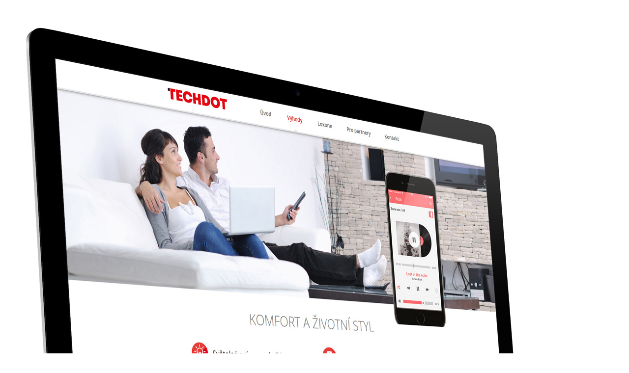

--- FILE ---
content_type: text/html
request_url: https://www.erigo.cz/index.php?eID=tx_cms_showpic&file=uploads%2Fpics%2Ftechdot_web_2.jpg&md5=c4c14a75934370de523a1bed99866f47b78598c5&parameters%5B0%5D=YTo0OntzOjU6IndpZHRoIjtzOjQ6IjgwMG0iO3M6NjoiaGVpZ2h0IjtzOjM6IjYw&parameters%5B1%5D=MCI7czo3OiJib2R5VGFnIjtzOjQyOiI8Ym9keSBiZ0NvbG9yPSIjZmZmZmZmIiBz&parameters%5B2%5D=dHlsZT0ibWFyZ2luOjA7Ij4iO3M6NDoid3JhcCI7czozNzoiPGEgaHJlZj0iamF2&parameters%5B3%5D=YXNjcmlwdDpjbG9zZSgpOyI%2BIHwgPC9hPiI7fQ%3D%3D
body_size: 192
content:

<!DOCTYPE HTML PUBLIC "-//W3C//DTD HTML 4.0 Transitional//EN">

<html>
<head>
	<title>Image</title>
	<meta name="robots" content="noindex,follow" />
</head>
		<body bgColor="#ffffff" style="margin:0;"><a href="javascript:close();"><img src="uploads/pics/techdot_web_2.jpg" width="1120" height="1301" border="0" alt="" /></a>
		</body>
		</html>